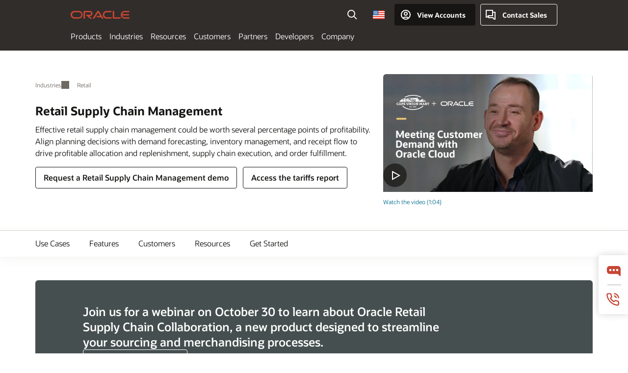

--- FILE ---
content_type: text/html; charset=UTF-8
request_url: https://www.oracle.com/retail/supply-chain/
body_size: 18058
content:
<!DOCTYPE html>
<html lang="en-US" class="no-js"><!-- start : Framework/Sequoia -->
<!-- start : ocom/common/global/components/framework/head -->
<head>
<!-- start : ocom/common/global/components/head -->
<title>Retail Supply Chain - Omnichannel Supply Chain | Oracle</title>
<meta name="Title" content="Retail Supply Chain - Omnichannel Supply Chain | Oracle">
<meta name="Description" content="Excel at omnichannel retail and execute strategies to anticipate consumer demand across selling channels and stores, using Oracle Retail Supply Chain Suite.">
<meta name="Keywords" content="retail supply chain, omnichannel supply chain, retail supply chain management, supply chain retail, omni channel supply chain, supply chain omni channel, supply chain management in retail, supply chain management retail, demand forecasting">
<meta name="resgen" content="No">
<meta name="siteid" content="us">
<meta name="countryid" content="US">
<meta name="robots" content="index, follow">
<meta name="country" content="United States">
<meta name="region" content="americas">
<meta name="Language" content="en">
<meta name="Updated Date" content="2025-10-08T18:30:14Z">
<meta name="page_type" content="Industry-Solution">
<script type="text/javascript">
var pageData = pageData || {};
//page info
pageData.pageInfo = pageData.pageInfo || {};
pageData.pageInfo.language = "en";
pageData.pageInfo.country = "United States";
pageData.pageInfo.region = "americas";
pageData.pageInfo.pageTitle = "Retail Supply Chain - Omnichannel Supply Chain | Oracle";
pageData.pageInfo.description = "Excel at omnichannel retail and execute strategies to anticipate consumer demand across selling channels and stores, using Oracle Retail Supply Chain Suite.";
pageData.pageInfo.keywords = "retail supply chain, omnichannel supply chain, retail supply chain management, supply chain retail, omni channel supply chain, supply chain omni channel, supply chain management in retail, supply chain management retail, demand forecasting";
pageData.pageInfo.siteId = "us";
pageData.pageInfo.countryId = "US";
pageData.pageInfo.updatedDate = "2025-10-08T18:30:14Z";
</script>
<!-- start : ocom/common/global/components/seo-taxonomy-meta-data-->
<script type="text/javascript">
var pageData = pageData || {};
//taxonmy
pageData.taxonomy = pageData.taxonomy || {};
pageData.taxonomy.productServices = [];
pageData.taxonomy.industry = [];
pageData.taxonomy.region = [];
pageData.taxonomy.contentType = [];
pageData.taxonomy.buyersJourney = [];
pageData.taxonomy.revenue = [];
pageData.taxonomy.title = [];
pageData.taxonomy.audience = [];
pageData.taxonomy.persona = [];
</script>
<!-- end : ocom/common/global/components/seo-taxonomy-meta-data-->
<!-- start : ocom/common/global/components/social-media-meta-tags --><!-- F13v0 -->
<meta property="og:title" content="Retail Supply Chain - Omnichannel Supply Chain"/>
<meta property="og:description" content="Excel at omnichannel retail and execute strategies to anticipate consumer demand across selling channels and stores, using Oracle Retail Supply Chain Suite."/>
<meta property="og:image" content="https://www.oracle.com/a/ocom/img/social-retail-scm-hero-1200x630.jpg"/>
<!-- /F13v0 -->
<!-- F13v1 -->
<meta name="twitter:card" content="summary">
<meta name="twitter:title" content="Retail Supply Chain - Omnichannel Supply Chain">
<meta name="twitter:description" content="Excel at omnichannel retail and execute strategies to anticipate consumer demand across selling channels and stores, using Oracle Retail Supply Chain Suite.">
<meta name="twitter:image" content="https://www.oracle.com/a/ocom/img/social-retail-scm-hero-800x800.jpg">
<!-- /F13v1 -->
<!-- end : ocom/common/global/components/social-media-meta-tags -->
<!-- start : ocom/common/global/components/seo-hreflang-meta-tags --><link rel="canonical" href="https://www.oracle.com/retail/supply-chain/" />
<link rel="alternate" hreflang="en-US" href="https://www.oracle.com/retail/supply-chain/" />
<link rel="alternate" hreflang="pt-BR" href="https://www.oracle.com/br/retail/supply-chain/" />
<link rel="alternate" hreflang="zh-CN" href="https://www.oracle.com/cn/retail/supply-chain/" />
<link rel="alternate" hreflang="de-DE" href="https://www.oracle.com/de/retail/supply-chain/" />
<link rel="alternate" hreflang="fr-FR" href="https://www.oracle.com/fr/retail/supply-chain/" />
<link rel="alternate" hreflang="en-IN" href="https://www.oracle.com/in/retail/supply-chain/" />
<link rel="alternate" hreflang="ja-JP" href="https://www.oracle.com/jp/retail/supply-chain/" />
<link rel="alternate" hreflang="en-GB" href="https://www.oracle.com/uk/retail/supply-chain/" />
<link rel="alternate" hreflang="en-AE" href="https://www.oracle.com/ae/retail/supply-chain/" />
<link rel="alternate" hreflang="ar-AE" href="https://www.oracle.com/ae-ar/retail/supply-chain/" />
<link rel="alternate" hreflang="es-AR" href="https://www.oracle.com/latam/retail/supply-chain/"/>
<link rel="alternate" hreflang="en-AU" href="https://www.oracle.com/au/retail/supply-chain/" />
<link rel="alternate" hreflang="en-CA" href="https://www.oracle.com/ca-en/retail/supply-chain/" />
<link rel="alternate" hreflang="fr-CA" href="https://www.oracle.com/ca-fr/retail/supply-chain/" />
<link rel="alternate" hreflang="de-CH" href="https://www.oracle.com/de/retail/supply-chain/"/>
<link rel="alternate" hreflang="fr-CH" href="https://www.oracle.com/fr/retail/supply-chain/"/>
<link rel="alternate" hreflang="es-CL" href="https://www.oracle.com/latam/retail/supply-chain/"/>
<link rel="alternate" hreflang="es-CO" href="https://www.oracle.com/latam/retail/supply-chain/"/>
<link rel="alternate" hreflang="es-ES" href="https://www.oracle.com/es/retail/supply-chain/" />
<link rel="alternate" hreflang="en-HK" href="https://www.oracle.com/apac/retail/supply-chain/"/>
<link rel="alternate" hreflang="it-IT" href="https://www.oracle.com/it/retail/supply-chain/" />
<link rel="alternate" hreflang="ko-KR" href="https://www.oracle.com/kr/retail/supply-chain/" />
<link rel="alternate" hreflang="es-MX" href="https://www.oracle.com/latam/retail/supply-chain/"/>
<link rel="alternate" hreflang="nl-NL" href="https://www.oracle.com/nl/retail/supply-chain/" />
<link rel="alternate" hreflang="en-SA" href="https://www.oracle.com/sa/retail/supply-chain/" />
<link rel="alternate" hreflang="ar-SA" href="https://www.oracle.com/sa-ar/retail/supply-chain/" />
<link rel="alternate" hreflang="en-SG" href="https://www.oracle.com/asean/retail/supply-chain/"/>
<link rel="alternate" hreflang="zh-TW" href="https://www.oracle.com/tw/retail/supply-chain/" />
<link rel="alternate" hreflang="cs-CZ" href="https://www.oracle.com/europe/retail/supply-chain/"/>
<link rel="alternate" hreflang="en-ID" href="https://www.oracle.com/asean/retail/supply-chain/"/>
<link rel="alternate" hreflang="en-IE" href="https://www.oracle.com/europe/retail/supply-chain/"/>
<link rel="alternate" hreflang="en-IL" href="https://www.oracle.com/il-en/retail/supply-chain/" />
<link rel="alternate" hreflang="en-MY" href="https://www.oracle.com/asean/retail/supply-chain/"/>
<link rel="alternate" hreflang="es-PE" href="https://www.oracle.com/latam/retail/supply-chain/"/>
<link rel="alternate" hreflang="en-PH" href="https://www.oracle.com/asean/retail/supply-chain/"/>
<link rel="alternate" hreflang="pl-PL" href="https://www.oracle.com/pl/retail/supply-chain/" />
<link rel="alternate" hreflang="pt-PT" href="https://www.oracle.com/europe/retail/supply-chain/"/>
<link rel="alternate" hreflang="ro-RO" href="https://www.oracle.com/europe/retail/supply-chain/"/>
<link rel="alternate" hreflang="sv-SE" href="https://www.oracle.com/se/retail/supply-chain/" />
<link rel="alternate" hreflang="tr-TR" href="https://www.oracle.com/tr/retail/supply-chain/" />
<link rel="alternate" hreflang="en-ZA" href="https://www.oracle.com/africa/retail/supply-chain/"/>
<link rel="alternate" hreflang="de-AT" href="https://www.oracle.com/de/retail/supply-chain/"/>
<link rel="alternate" hreflang="en-BA" href="https://www.oracle.com/europe/retail/supply-chain/"/>
<link rel="alternate" hreflang="en-BD" href="https://www.oracle.com/apac/retail/supply-chain/"/>
<link rel="alternate" hreflang="en-BE" href="https://www.oracle.com/europe/retail/supply-chain/"/>
<link rel="alternate" hreflang="bg-BG" href="https://www.oracle.com/europe/retail/supply-chain/"/>
<link rel="alternate" hreflang="en-BH" href="https://www.oracle.com/middleeast/retail/supply-chain/"/>
<link rel="alternate" hreflang="ar-BH" href="https://www.oracle.com/middleeast-ar/retail/supply-chain/"/>
<link rel="alternate" hreflang="en-BZ" href="https://www.oracle.com/bz/retail/supply-chain/" />
<link rel="alternate" hreflang="es-CR" href="https://www.oracle.com/latam/retail/supply-chain/"/>
<link rel="alternate" hreflang="en-CY" href="https://www.oracle.com/europe/retail/supply-chain/"/>
<link rel="alternate" hreflang="da-DK" href="https://www.oracle.com/europe/retail/supply-chain/"/>
<link rel="alternate" hreflang="fr-DZ" href="https://www.oracle.com/africa-fr/retail/supply-chain/"/>
<link rel="alternate" hreflang="en-EE" href="https://www.oracle.com/europe/retail/supply-chain/"/>
<link rel="alternate" hreflang="en-EG" href="https://www.oracle.com/middleeast/retail/supply-chain/"/>
<link rel="alternate" hreflang="ar-EG" href="https://www.oracle.com/middleeast-ar/retail/supply-chain/"/>
<link rel="alternate" hreflang="fi-FI" href="https://www.oracle.com/europe/retail/supply-chain/"/>
<link rel="alternate" hreflang="en-GH" href="https://www.oracle.com/africa/retail/supply-chain/"/>
<link rel="alternate" hreflang="el-GR" href="https://www.oracle.com/europe/retail/supply-chain/"/>
<link rel="alternate" hreflang="hr-HR" href="https://www.oracle.com/europe/retail/supply-chain/"/>
<link rel="alternate" hreflang="hu-HU" href="https://www.oracle.com/europe/retail/supply-chain/"/>
<link rel="alternate" hreflang="en-JO" href="https://www.oracle.com/middleeast/retail/supply-chain/"/>
<link rel="alternate" hreflang="ar-JO" href="https://www.oracle.com/middleeast-ar/retail/supply-chain/"/>
<link rel="alternate" hreflang="en-KE" href="https://www.oracle.com/africa/retail/supply-chain/"/>
<link rel="alternate" hreflang="en-KW" href="https://www.oracle.com/middleeast/retail/supply-chain/"/>
<link rel="alternate" hreflang="ar-KW" href="https://www.oracle.com/middleeast-ar/retail/supply-chain/"/>
<link rel="alternate" hreflang="en-LK" href="https://www.oracle.com/apac/retail/supply-chain/"/>
<link rel="alternate" hreflang="en-LU" href="https://www.oracle.com/europe/retail/supply-chain/"/>
<link rel="alternate" hreflang="lv-LV" href="https://www.oracle.com/europe/retail/supply-chain/"/>
<link rel="alternate" hreflang="fr-MA" href="https://www.oracle.com/africa-fr/retail/supply-chain/"/>
<link rel="alternate" hreflang="en-NG" href="https://www.oracle.com/africa/retail/supply-chain/"/>
<link rel="alternate" hreflang="no-NO" href="https://www.oracle.com/europe/retail/supply-chain/"/>
<link rel="alternate" hreflang="en-NZ" href="https://www.oracle.com/nz/retail/supply-chain/" />
<link rel="alternate" hreflang="en-QA" href="https://www.oracle.com/middleeast/retail/supply-chain/"/>
<link rel="alternate" hreflang="ar-QA" href="https://www.oracle.com/middleeast-ar/retail/supply-chain/"/>
<link rel="alternate" hreflang="sr-RS" href="https://www.oracle.com/europe/retail/supply-chain/"/>
<link rel="alternate" hreflang="sl-SI" href="https://www.oracle.com/europe/retail/supply-chain/"/>
<link rel="alternate" hreflang="sk-SK" href="https://www.oracle.com/europe/retail/supply-chain/"/>
<link rel="alternate" hreflang="fr-SN" href="https://www.oracle.com/africa-fr/retail/supply-chain/"/>
<link rel="alternate" hreflang="en-TH" href="https://www.oracle.com/asean/retail/supply-chain/"/>
<link rel="alternate" hreflang="uk-UA" href="https://www.oracle.com/ua/retail/supply-chain/" />
<link rel="alternate" hreflang="es-UY" href="https://www.oracle.com/latam/retail/supply-chain/"/>
<link rel="alternate" hreflang="en-VN" href="https://www.oracle.com/asean/retail/supply-chain/"/>
<link rel="alternate" hreflang="lt-LT" href="https://www.oracle.com/lt/retail/supply-chain/" />
<meta name="altpages" content="br,cn,de,fr,in,jp,uk,ae,ae-ar,ar,au,ca-en,ca-fr,ch-de,ch-fr,cl,co,es,hk,it,kr,mx,nl,sa,sa-ar,sg,tw,cz,id,ie,il-en,my,pe,ph,pl,pt,ro,se,tr,za,at,ba,bd,be,bg,bh,bh-ar,bz,cr,cy,dk,dz,ee,eg,eg-ar,fi,gh,gr,hr,hu,jo,jo-ar,ke,kw,kw-ar,lk,lu,lv,ma,ng,no,nz,qa,qa-ar,rs,si,sk,sn,th,ua,uy,vn,lt">
<script type="text/javascript">
var pageData = pageData || {};
//page info
pageData.pageInfo = pageData.pageInfo || {};
pageData.pageInfo.altPages = "br,cn,de,fr,in,jp,uk,ae,ae-ar,ar,au,ca-en,ca-fr,ch-de,ch-fr,cl,co,es,hk,it,kr,mx,nl,sa,sa-ar,sg,tw,cz,id,ie,il-en,my,pe,ph,pl,pt,ro,se,tr,za,at,ba,bd,be,bg,bh,bh-ar,bz,cr,cy,dk,dz,ee,eg,eg-ar,fi,gh,gr,hr,hu,jo,jo-ar,ke,kw,kw-ar,lk,lu,lv,ma,ng,no,nz,qa,qa-ar,rs,si,sk,sn,th,ua,uy,vn,lt";
</script>
<!-- end : ocom/common/global/components/seo-hreflang-meta-tags -->
<!-- end : ocom/common/global/components/head -->
<meta name="viewport" content="width=device-width, initial-scale=1">
<meta http-equiv="Content-Type" content="text/html; charset=utf-8">
<!-- start : ocom/common/global/components/framework/layoutAssetHeadInfo -->
<!-- Container/Display Start -->
<!-- BEGIN: oWidget_C/_Raw-Text/Display -->
<!-- BEGIN CSS/JS -->
<link rel="shortcut icon" href="/asset/web/favicons/favicon.ico" type="image/x-icon" />
<link rel="preload" href="/asset/web/fonts/oraclesansvf.woff2" as="font" crossorigin="anonymous" type="font/woff2"/>
<link href="/asset/sequoia/css/sequoia-core.css" rel="preload" as="style" onload="this.rel='stylesheet';this.removeAttribute('onload');" onerror="this.rel='stylesheet'">
<script defer src="/asset/sequoia/js/sequoia-core.js"></script>
<script defer src="/asset/sequoia/js/sequoia-framework.js"></script>
<style>
body{margin:0}
*[data-ocomid]{opacity:0;visibility:hidden}
img, video, svg {display: block;max-width: 100%;}
</style>
<!-- END CSS/JS -->
<!-- END: oWidget_C/_Raw-Text/Display -->
<!-- Container/Display end -->
<!-- Container/Display Start -->
<!-- BEGIN: oWidget_C/_Raw-Text/Display -->
<!--Tealium embed code Start -->
<script src="https://tms.oracle.com/main/prod/utag.sync.js"></script>
<!-- Loading script asynchronously -->
<script type="text/javascript">
(function(a,b,c,d){
if(location.href.indexOf("tealium=dev") == -1) {
a='https://tms.oracle.com/main/prod/utag.js';
} else {
a='https://tms.oracle.com/main/dev/utag.js';
}
b=document;c='script';d=b.createElement(c);d.src=a;d.type='text/java'+c;d.async=true;
a=b.getElementsByTagName(c)[0];a.parentNode.insertBefore(d,a);
})();
</script>
<!--Tealium embed code End-->
<!-- END: oWidget_C/_Raw-Text/Display -->
<!-- Container/Display end -->
<!-- end : ocom/common/global/components/framework/layoutAssetHeadInfo -->

<script>(window.BOOMR_mq=window.BOOMR_mq||[]).push(["addVar",{"rua.upush":"false","rua.cpush":"false","rua.upre":"false","rua.cpre":"true","rua.uprl":"false","rua.cprl":"false","rua.cprf":"false","rua.trans":"SJ-c08069a4-87ae-4eb8-beca-5e047e4f143e","rua.cook":"false","rua.ims":"false","rua.ufprl":"false","rua.cfprl":"true","rua.isuxp":"false","rua.texp":"norulematch","rua.ceh":"false","rua.ueh":"false","rua.ieh.st":"0"}]);</script>
                              <script>!function(e){var n="https://s.go-mpulse.net/boomerang/";if("False"=="True")e.BOOMR_config=e.BOOMR_config||{},e.BOOMR_config.PageParams=e.BOOMR_config.PageParams||{},e.BOOMR_config.PageParams.pci=!0,n="https://s2.go-mpulse.net/boomerang/";if(window.BOOMR_API_key="DXNLE-YBWWY-AR74T-WMD99-77VRA",function(){function e(){if(!o){var e=document.createElement("script");e.id="boomr-scr-as",e.src=window.BOOMR.url,e.async=!0,i.parentNode.appendChild(e),o=!0}}function t(e){o=!0;var n,t,a,r,d=document,O=window;if(window.BOOMR.snippetMethod=e?"if":"i",t=function(e,n){var t=d.createElement("script");t.id=n||"boomr-if-as",t.src=window.BOOMR.url,BOOMR_lstart=(new Date).getTime(),e=e||d.body,e.appendChild(t)},!window.addEventListener&&window.attachEvent&&navigator.userAgent.match(/MSIE [67]\./))return window.BOOMR.snippetMethod="s",void t(i.parentNode,"boomr-async");a=document.createElement("IFRAME"),a.src="about:blank",a.title="",a.role="presentation",a.loading="eager",r=(a.frameElement||a).style,r.width=0,r.height=0,r.border=0,r.display="none",i.parentNode.appendChild(a);try{O=a.contentWindow,d=O.document.open()}catch(_){n=document.domain,a.src="javascript:var d=document.open();d.domain='"+n+"';void(0);",O=a.contentWindow,d=O.document.open()}if(n)d._boomrl=function(){this.domain=n,t()},d.write("<bo"+"dy onload='document._boomrl();'>");else if(O._boomrl=function(){t()},O.addEventListener)O.addEventListener("load",O._boomrl,!1);else if(O.attachEvent)O.attachEvent("onload",O._boomrl);d.close()}function a(e){window.BOOMR_onload=e&&e.timeStamp||(new Date).getTime()}if(!window.BOOMR||!window.BOOMR.version&&!window.BOOMR.snippetExecuted){window.BOOMR=window.BOOMR||{},window.BOOMR.snippetStart=(new Date).getTime(),window.BOOMR.snippetExecuted=!0,window.BOOMR.snippetVersion=12,window.BOOMR.url=n+"DXNLE-YBWWY-AR74T-WMD99-77VRA";var i=document.currentScript||document.getElementsByTagName("script")[0],o=!1,r=document.createElement("link");if(r.relList&&"function"==typeof r.relList.supports&&r.relList.supports("preload")&&"as"in r)window.BOOMR.snippetMethod="p",r.href=window.BOOMR.url,r.rel="preload",r.as="script",r.addEventListener("load",e),r.addEventListener("error",function(){t(!0)}),setTimeout(function(){if(!o)t(!0)},3e3),BOOMR_lstart=(new Date).getTime(),i.parentNode.appendChild(r);else t(!1);if(window.addEventListener)window.addEventListener("load",a,!1);else if(window.attachEvent)window.attachEvent("onload",a)}}(),"".length>0)if(e&&"performance"in e&&e.performance&&"function"==typeof e.performance.setResourceTimingBufferSize)e.performance.setResourceTimingBufferSize();!function(){if(BOOMR=e.BOOMR||{},BOOMR.plugins=BOOMR.plugins||{},!BOOMR.plugins.AK){var n="true"=="true"?1:0,t="",a="amhzs2axbzofo2lh3f3a-f-bd92a2452-clientnsv4-s.akamaihd.net",i="false"=="true"?2:1,o={"ak.v":"39","ak.cp":"82485","ak.ai":parseInt("604074",10),"ak.ol":"0","ak.cr":8,"ak.ipv":4,"ak.proto":"h2","ak.rid":"67101372","ak.r":51663,"ak.a2":n,"ak.m":"dscx","ak.n":"essl","ak.bpcip":"3.15.153.0","ak.cport":40732,"ak.gh":"23.57.66.178","ak.quicv":"","ak.tlsv":"tls1.3","ak.0rtt":"","ak.0rtt.ed":"","ak.csrc":"-","ak.acc":"","ak.t":"1768413558","ak.ak":"hOBiQwZUYzCg5VSAfCLimQ==/XYsAtuQ8ux6vn4wiJEEPOUBsFm7xHKTRbq3kLNeVoW8d8wHC5W8/XOly77LJUPw13XHJN4QvoyW8+4EDMh+1XXH4ddaIryyojf7l2PzQ4J1xQg0rnePzatfNKBTvikBs8qVESMsy8kG0nuXE45L2sn1s2cQgqAEMPajqnrJ0PUF9rbRXocb1B+KWjApY1hU6kXE19qewdvC8jFLMmF20xkn1G/9r4at7NqT50Gs+sjTm6l4WvYCst6VGSo/Z0etFKxvX9j9TChAVIEPTh7fvKU3XVnB2QCwysXOlkpWpp7pYEssZTBzlnde4CmiQMoD7bEGXhtlBSJ+r3xVxvarT4ugKgdLIzgT+9Du2eHyYTWf1WyVAaK8FKnzMxTzwhI+5ftHLw93u8ZD2e/zDNLFOuiLZ1UANgvb0rdx9W+bzpY=","ak.pv":"517","ak.dpoabenc":"","ak.tf":i};if(""!==t)o["ak.ruds"]=t;var r={i:!1,av:function(n){var t="http.initiator";if(n&&(!n[t]||"spa_hard"===n[t]))o["ak.feo"]=void 0!==e.aFeoApplied?1:0,BOOMR.addVar(o)},rv:function(){var e=["ak.bpcip","ak.cport","ak.cr","ak.csrc","ak.gh","ak.ipv","ak.m","ak.n","ak.ol","ak.proto","ak.quicv","ak.tlsv","ak.0rtt","ak.0rtt.ed","ak.r","ak.acc","ak.t","ak.tf"];BOOMR.removeVar(e)}};BOOMR.plugins.AK={akVars:o,akDNSPreFetchDomain:a,init:function(){if(!r.i){var e=BOOMR.subscribe;e("before_beacon",r.av,null,null),e("onbeacon",r.rv,null,null),r.i=!0}return this},is_complete:function(){return!0}}}}()}(window);</script></head><!-- end : ocom/common/global/components/framework/head -->
<!-- start : ocom/common/global/components/sequoia/layoutAssetStartBodyInfo -->
<body class="f00 f00-sequoia thm-default">
<!-- Container/Display Start -->
<!-- BEGIN: oWidget_C/_Raw-Text/Display -->
<div class="f00-top" id="top"></div>
<!-- END: oWidget_C/_Raw-Text/Display -->
<!-- Container/Display end -->
<!-- Dispatcher:null -->
<!-- BEGIN: oWidget_C/_Raw-Text/Display -->
<!-- U30v3 -->
<section id="u30" data-ocomid="u30" class="u30 u30v3 pause searchv2" data-trackas="header">
<div id="u30skip2">
<ul>
<li><a id="u30skip2c" href="#maincontent">Skip to content</a></li>
<li><a id="u30acc" href="https://www.oracle.com/corporate/accessibility/">Accessibility Policy</a></li>
</ul>
</div>
<div class="u30w1 cwidth" id="u30w1">
<div id="u30brand" class="u30brand">
<div class="u30brandw1">
<a id="u30btitle" href="https://www.oracle.com/" data-lbl="logo" aria-label="Home">
<div id="u30logo">
<svg class="u30-oicn-mobile" xmlns="http://www.w3.org/2000/svg" width="32" height="21" viewBox="0 0 32 21"><path fill="#C74634" d="M9.9,20.1c-5.5,0-9.9-4.4-9.9-9.9c0-5.5,4.4-9.9,9.9-9.9h11.6c5.5,0,9.9,4.4,9.9,9.9c0,5.5-4.4,9.9-9.9,9.9H9.9 M21.2,16.6c3.6,0,6.4-2.9,6.4-6.4c0-3.6-2.9-6.4-6.4-6.4h-11c-3.6,0-6.4,2.9-6.4,6.4s2.9,6.4,6.4,6.4H21.2"/></svg>
<svg class="u30-oicn" xmlns="http://www.w3.org/2000/svg"  width="231" height="30" viewBox="0 0 231 30" preserveAspectRatio="xMinYMid"><path fill="#C74634" d="M99.61,19.52h15.24l-8.05-13L92,30H85.27l18-28.17a4.29,4.29,0,0,1,7-.05L128.32,30h-6.73l-3.17-5.25H103l-3.36-5.23m69.93,5.23V0.28h-5.72V27.16a2.76,2.76,0,0,0,.85,2,2.89,2.89,0,0,0,2.08.87h26l3.39-5.25H169.54M75,20.38A10,10,0,0,0,75,.28H50V30h5.71V5.54H74.65a4.81,4.81,0,0,1,0,9.62H58.54L75.6,30h8.29L72.43,20.38H75M14.88,30H32.15a14.86,14.86,0,0,0,0-29.71H14.88a14.86,14.86,0,1,0,0,29.71m16.88-5.23H15.26a9.62,9.62,0,0,1,0-19.23h16.5a9.62,9.62,0,1,1,0,19.23M140.25,30h17.63l3.34-5.23H140.64a9.62,9.62,0,1,1,0-19.23h16.75l3.38-5.25H140.25a14.86,14.86,0,1,0,0,29.71m69.87-5.23a9.62,9.62,0,0,1-9.26-7h24.42l3.36-5.24H200.86a9.61,9.61,0,0,1,9.26-7h16.76l3.35-5.25h-20.5a14.86,14.86,0,0,0,0,29.71h17.63l3.35-5.23h-20.6" transform="translate(-0.02 0)" /></svg>
</div>
</a>
</div>
</div>
<div id="u30nav" class="u30nav" data-closetxt="Close Menu" data-trackas="menu">
<nav id="u30navw1" aria-label="Oracle website">
<button data-navtarget="products" aria-controls="products" aria-expanded="false" class="u30navitem">Products</button>
<button data-navtarget="industries" aria-controls="industries" aria-expanded="false" class="u30navitem">Industries</button>
<button data-navtarget="resources" aria-controls="resources" aria-expanded="false" class="u30navitem">Resources</button>
<button data-navtarget="customers" aria-controls="customers" aria-expanded="false" class="u30navitem">Customers</button>
<button data-navtarget="partners" aria-controls="partners" aria-expanded="false" class="u30navitem">Partners</button>
<button data-navtarget="developers" aria-controls="developers" aria-expanded="false" class="u30navitem">Developers</button>
<button data-navtarget="company" aria-controls="company" aria-expanded="false" class="u30navitem">Company</button>
</nav>
</div>
<div id="u30tools" class="u30tools">
<div id="u30search">
<div id="u30searchw1">
<div id="u30searchw2">
<form name="u30searchForm" id="u30searchForm" data-contentpaths="/content/Web/Shared/Auto-Suggest Panel Event" method="get" action="https://search.oracle.com/results">
<div class="u30s1">
<button id="u30closesearch" aria-label="Close Search" type="button">
<span>Close Search</span>
<svg width="9" height="14" viewBox="0 0 9 14" fill="none" xmlns="http://www.w3.org/2000/svg"><path d="M8 13L2 7L8 1" stroke="#161513" stroke-width="2"/></svg>
</button>
<span class="u30input">
<div class="u30inputw1">
<input id="u30input" name="q" value="" type="text" placeholder="Search" autocomplete="off" aria-autocomplete="both" aria-label="Search Oracle.com" role="combobox" aria-expanded="false" aria-haspopup="listbox" aria-controls="u30searchw3">
</div>
<input type="hidden" name="size" value="10">
<input type="hidden" name="page" value="1">
<input type="hidden" name="tab" value="all">
<span id="u30searchw3title" class="u30visually-hidden">Search Oracle.com</span>
<div id="u30searchw3" data-pagestitle="SUGGESTED LINKS" data-autosuggesttitle="SUGGESTED SEARCHES" data-allresultstxt="All results for" data-allsearchpath="https://search.oracle.com/results?q=u30searchterm&size=10&page=1&tab=all" role="listbox" aria-labelledby="u30searchw3title">
<ul id="u30quicklinks" class="autocomplete-items" role="group" aria-labelledby="u30quicklinks-title">
<li role="presentation" class="u30auto-title" id="u30quicklinks-title">QUICK LINKS</li>
<li role="option"><a href="/cloud/" data-lbl="quick-links:oci">Oracle Cloud Infrastructure</a>
</li>
<li role=" option"><a href="/applications/" data-lbl="quick-links:applications">Oracle Fusion Cloud Applications</a></li>
<li role="option"><a href="/database/technologies/" data-lbl="quick-links:database">Oracle Database</a></li>
<li role="option"><a href="/java/technologies/downloads/" data-lbl="quick-links:download-java">Download Java</a>
</li>
<li role="option"><a href="/careers/" data-lbl="quick-links:careers">Careers at Oracle</a></li>
</ul>
</div>
<span class="u30submit">
<input class="u30searchbttn" type="submit" value="Submit Search">
</span>
<button id="u30clear" type="reset" aria-label="Clear Search">
<svg width="20" height="20" viewBox="0 0 20 20" aria-hidden="true" fill="none" xmlns="http://www.w3.org/2000/svg"><path d="M7 7L13 13M7 13L13 7M19 10C19 14.9706 14.9706 19 10 19C5.02944 19 1 14.9706 1 10C1 5.02944 5.02944 1 10 1C14.9706 1 19 5.02944 19 10Z" stroke="#161513" stroke-width="2"/></svg>
</button>
</span>
</div>
</form>
<div id="u30announce" data-alerttxt="suggestions found to navigate use up and down arrows" class="u30visually-hidden" aria-live="polite"></div>
</div>
</div>
<button class="u30searchBtn" id="u30searchBtn" type="button" aria-label="Open Search Field" aria-expanded="false">
<span>Search</span>
<svg xmlns="http://www.w3.org/2000/svg" viewBox="0 0 24 24" width="24" height="24"><path d="M15,15l6,6M17,10a7,7,0,1,1-7-7A7,7,0,0,1,17,10Z"/></svg>
</button>
</div>
<span id="ac-flag">
<a class='flag-focus' href="/countries-list.html#countries" data-ajax="true" rel="lightbox" role="button">
<span class="sr-only">Country</span>
<img class="flag-image" src="" alt=""/>
<svg class="default-globe" alt="Country" width="20" height="20" viewBox="0 0 20 20" fill="none" xmlns="http://www.w3.org/2000/svg" xmlns:xlink="http://www.w3.org/1999/xlink">
<rect width="20" height="20" fill="url(#pattern0)"/>
<defs>
<pattern id="pattern0" patternContentUnits="objectBoundingBox" width="1" height="1">
<use xlink:href="#image0_1_1830" transform="translate(-0.166667 -0.166667) scale(0.0138889)"/>
</pattern>
<image alt="" id="image0_1_1830" width="96" height="96" xlink:href="[data-uri]"/>
</defs>
</svg>
</a>
</span>
<div id="u30-profile" class="u30-profile">
<button id="u30-flyout" data-lbl="sign-in-account" aria-expanded="false">
<svg xmlns="http://www.w3.org/2000/svg" viewBox="0 0 24 24" width="24" height="24"><path d="M17,19.51A3,3,0,0,0,14,17H10a3,3,0,0,0-3,2.51m9.92,0a9,9,0,1,0-9.92,0m9.92,0a9,9,0,0,1-9.92,0M15,10a3,3,0,1,1-3-3A3,3,0,0,1,15,10Z"/></svg>
<span class="acttxt">View Accounts</span>
</button>
<div id="u30-profilew1">
<button id="u30actbck" aria-label="close account flyout"><span class="u30actbcktxt">Back</span></button>
<div class="u30-profilew2">
<span class="u30acttitle">Cloud Account</span>
<a href="/cloud/sign-in.html" class=" u30darkcta u30cloudbg" data-lbl="sign-in-to-cloud">Sign in to Cloud</a>
<a href="/cloud/free/" class="u30lightcta" data-lbl="try-free-cloud-trial">Sign Up for Free Cloud Tier</a>
</div>
<span class="u30acttitle">Oracle Account</span>
<ul class="u30l-out">
<li><a href="https://www.oracle.com/webapps/redirect/signon?nexturl=" data-lbl="profile:sign-in-account" class="u30darkcta">Sign-In</a></li>
<li><a href="https://profile.oracle.com/myprofile/account/create-account.jspx" data-lbl="profile:create-account" class="u30lightcta">Create an Account</a></li>
</ul>
<ul class="u30l-in">
<li><a href="/corporate/contact/help.html" data-lbl="help">Help</a></li>
<li><a href="javascript:sso_sign_out();" id="u30pfile-sout" data-lbl="signout">Sign Out</a></li>
</ul>
</div>
</div>
<div class="u30-contact">
<a href="/corporate/contact/" data-lbl="contact-us" title="Contact Sales"><span>Contact Sales</span></a>
</div>
<a href="/global-menu-v2/" id="u30ham" role="button" aria-expanded="false" aria-haspopup="true" aria-controls="u30navw1">
<svg xmlns="http://www.w3.org/2000/svg" width="24" height="24" viewBox="0 0 24 24">
<title>Menu</title>
<path d="M16,4 L2,4" class="p1"></path>
<path d="M2,12 L22,12" class="p2"></path>
<path d="M2,20 L16,20" class="p3"></path>
<path d="M0,12 L24,12" class="p4"></path>
<path d="M0,12 L24,12" class="p5"></path>
</svg>
<span>Menu</span>
</a>
</div>
</div>
</section>
<!-- /U30v3 -->
<!-- END: oWidget_C/_Raw-Text/Display -->
<!-- end : ocom/common/global/components/sequoia/layoutAssetStartBodyInfo -->
<main class="f00w1" id="maincontent">
<!-- widgetType = _Raw-Text -->
<!-- ptbWidget = false -->
<!-- ptbWidget = false -->
<!-- displayBreadcrumb = Yes -->
<!-- start : ocom/common/global/components/u03v6-breadcrumb_NOHTML -->
<script type="text/javascript">
var pageData = pageData || {};
//page info
pageData.pageInfo = pageData.pageInfo || {};
pageData.pageInfo.breadCrumbs = "Industries / Retail";
</script>
<script type="application/ld+json">
{
"@context": "https://schema.org",
"@type": "BreadcrumbList",
"itemListElement":
[
{ "@type": "ListItem", "position": 1, "name": "Industries", "item": "https://www.oracle.com/industries/"},
{ "@type": "ListItem", "position": 2, "name": "Retail", "item": "https://www.oracle.com/retail/"}
]
}
</script>
<!-- end : ocom/common/global/components/u03v6-breadcrumb_NOHTML -->
<!-- Dispatcher:null -->
<!-- BEGIN: oWidget_C/_Raw-Text/Display -->
<!-- SH01v1 -->
<section class="sh01 sh01v1 sh01short cpad" data-ocomid="sh01" data-trackas="sh01">
<div class="cbg">
<div class="bgimg-md bg-ne bgpos-end bg-gw4 bg-pin bghide-tablet"><img src="/a/ocom/img/industries-cimg16x9md-sh01-dark1.webp" alt="" loading="lazy" /></div>
</div>
<div class="cwidth">
<div class="cgrid">
<ws-breadcrumb class="wsbc cgrid-8" role="navigation" aria-label="Breadcrumbs"></ws-breadcrumb>
<header class="cgrid-8">
<h1 class="hdg-xl" id="top">Retail Supply Chain Management</h1>
</header>
<figure class="sh01media cgrid-8">
<ws-video thumbnail="true" videoid="Zhd7FSXhYQc" aria="Cape Union Mart Embraces Cloud Technology to Scale for Customer Demand video"></ws-video>
<figcaption><a class="lightbox" data-videoid="Zhd7FSXhYQc" loopvideo="false" autoplay="true" data-aria="Cape Union Mart Embraces Cloud Technology to Scale for Customer Demand video" data-label="yt-play-Zhd7FSXhYQc">Watch the video (1:04)</a></figcaption>
</figure>
<div class="sh01w1 cgrid-8">
<p>Effective retail supply chain management could be worth several percentage points of profitability. Align planning decisions with demand forecasting, inventory management, and receipt flow to drive profitable allocation and replenishment, supply chain execution, and order fulfillment.</p>
<div class="cta">
<button class="obttn1 lightbox" data-target="/retail/solutions-demo-form.html" data-cxdtrack=":ow:o:s:feb:::Solution_button" data-adbtrack="BUMK200605P00009:ow:o:s:feb:::Solution_button" title="Request a demo" class="cta-lnk" data-lbl="lightbox-open-hero:request-demo-ctabttn" data-trackas="rh03-lightbox" id="request-demo">Request a Retail Supply Chain Management demo</button>
<button class="obttn2 lightbox" data-target="/retail/navigate-tariffs-tech-trends-form/" title="Download the Navigating Tariffs, Technology and Trends in Pricing and Allocation report" class="cta-lnk" data-lbl="lightbox-open-hero:tariffs-report-ctabttn" data-trackas="sh01-lightbox">Access the tariffs report</button>
</div>
</div>
</div>
</div>
</section>
<!-- /SH01v1 -->
<!-- END: oWidget_C/_Raw-Text/Display -->
<!-- start : ocom/common/global/components/compass/related-widgets -->
<!-- Dispatcher:null -->
<!-- BEGIN: oWidget_C/_Raw-Text/Display -->
<!-- SN02v0 -->
<nav class="sn02 sn02v0 ws-sticky" data-trackas="sn02" data-ocomid="sn02" role="navigation" aria-label="Page Navigation">
<ul class="sn02nav-list cwidth">
<li><a href="#use-cases">Use Cases</a></li>
<li><a href="#features">Features</a></li>
<li><a href="#customers">Customers</a></li>
<li><a href="#resources">Resources</a></li>
<li><a href="#getstarted">Get Started</a></li>
<li class="sn02more-menu">
<button aria-haspopup="true" aria-expanded="false" aria-controls="sn02more-menu-list" aria-label="View More Options">
<span>View More</span>
</button>
<ul id="sn02more-menu-list" class="sn02more-menu-list" aria-hidden="true"></ul>
</li>
</ul>
</nav>
<!-- /SN02v0 -->
<!-- END: oWidget_C/_Raw-Text/Display -->
<!-- Dispatcher:null -->
<!-- BEGIN: oWidget_C/_Raw-Text/Display -->
<!-- SC25v0 -->
<section class="sc25 sc25v0 cpad mode-white" data-ocomid="sc25" data-trackas="sc25"><div class="cwidth">
<div class="sc25w1 cgrid cpad mode-invert">
<div class="sc25-flex">
<div class="sc25-txt">
<h2>Join us for a webinar on October 30 to learn about Oracle Retail Supply Chain Collaboration, a new product designed to streamline your sourcing and merchandising processes.</h2>
</div>
<div class="sc25-cta">
<div class="cta">
<a href="https://go.oracle.com/LP=149951?elqCampaignId=639269" target="_blank" data-cxdtrack=":ow:lp:mt:::SEV" data-adbtrack="CORP250730P00058:ow:lp:mt:::" data-lbl="retail-efficiency-webinar-lnk" class="obttn1">Register for the webinar</a>
</div>
</div>
</div>
</div>
</div>
</section>
<!-- /SC25v0 -->
<!-- END: oWidget_C/_Raw-Text/Display -->
<!-- Dispatcher:null -->
<!-- BEGIN: oWidget_C/_Raw-Text/Display -->
<!-- SC09v0 -->
<section class="sc09 sc09v0 cpad mode-light" data-ocomid="sc09" data-trackas="sc09" id="">
<div class="cwidth">
<div class="ctitle">
<header>
<h2 id="use-cases">Key use cases for global supply chain solutions</h2>
</header>
</div>
<ul class="sc09w1 cgrid cta-bottom col4" aria-labelledby="sc09labelledby3">
<li class="citem">
<h3 class="hdg-xsm">Improve retail supply chain decisions</h3>
<p>Maximize forecast accuracy for the entire product lifecycle with next-generation retail science paired with exception-driven processes.</p>
</li>
<li class="citem">
<h3 class="hdg-xsm">Reduce working capital with inventory optimization</h3>
<p>Optimize daily replenishment decisions, aligning the actual service level to targets with the minimum amount of inventory.</p>
</li>
<li class="citem">
<h3 class="hdg-xsm">Leverage real-time inventory management</h3>
<p>Instantly access accurate store-stock data to execute consistent, efficient, and effective in-store processes and procedures.</p>
</li>
<li class="citem">
<h3 class="hdg-xsm">Drive allocation decisions with retail science</h3>
<p>Deliver products to the right place at the right time with a powerful, accurate, and easy-to-use method of allocating merchandise.</p>
</li>
</ul>
</div>
</section>
<!-- /SC09v0 -->
<!-- END: oWidget_C/_Raw-Text/Display -->
<!-- Dispatcher:null -->
<!-- BEGIN: oWidget_C/_Raw-Text/Display -->
<!-- SC03v0 -->
<section class="sc03 sc03v0 cpad-top" data-ocomid="sc03" data-trackas="sc03" id="features">
<div class="cwidth">
<div class="ctitle-full">
<header>
<h2>Retail supply chain software features</h2>
<p>Choose a retail supply chain solution that helps you shift from efficiency to resilience while managing inventory.</p>
</header>
</div>
</div>
</section>
<!-- /SC03v0 -->
<!-- F02v1 -->
<ws-pagelayout class="f02 f02v1" data-id="f02">
<div class="f02w1 cwidth">
<div class="f02-side f02-side-nav">
<!-- SN05v0 -->
<nav class="sn05 sn05v0" data-trackas="sn05" data-ocomid="sn05">
<div class="hdg-xsm" id="sn05-toclinks">Key features</div>
<ul class="sn05-toc" aria-labelledby="sn05-toclinks">
<li><a href="#rc30p1">Demand Forecasting</a></li>
<li><a href="#rc30p2">Inventory Planning Optimization</a></li>
<li><a href="#rc30p3">Store Inventory Operations</a></li>
<li><a href="#rc30p4">Warehouse Management</a></li>
<li><a href="#rc30p5">Data Store</a></li>
<li><a href="#rc30p6">Retail AI Foundation</a></li>
<li><a href="#rc30p7">Supply Chain Collaboration</a></li>
<li data-anchor="top" class=""><a href="#top">Back to top</a></li>
</ul>
</nav>
<!-- /SN05v0 -->
</div>
<div class="f02-main">
<!-- SC03v0 -->
<section class="sc03 sc03v0 cpad mode-light" data-ocomid="sc03" data-trackas="sc03">
<div class="cwidth">
<div class="ctitle">
</div>
<div class="sc03w1 cgrid">
<div class="cgrid-12">
<h2 id="rc30p1">Maximize forecast accuracy with Retail Demand Forecasting</h2>
<p>Oracle Retail Demand Forecasting, our demand forecasting engine, has been integrated into <a href="#rc30p2" data-lbl="supply-chain-cloud-xlnk">Retail Inventory Planning Optimization Cloud Service</a> and includes <a href="/a/ocom/docs/industries/retail/oracle-retail-ai-foundation-datasheet.pdf" target="_blank" data-lbl="oracle-retail-ai-foundation-datasheet-xlnk">Oracle Retail AI Foundation (PDF)</a>, which provides analytical insights to drive planning, buying, moving of inventory, and selling decisions. These capabilities help retailers increase profits and remain flexible amid the changing retail environment.</p>
<div class="sc03media">
<img src="/a/ocom/img/rc30v1-rm-demand-forecast.png" alt="Demand Forecasting screenshot" loading="lazy" />
</div>
<h3 class="hdg-xsm">Get accurate forecasts to coordinate demand-driven outcomes</h3>
<p>With a single view of demand, Retail Demand Forecasting provides value across retail processes, including driving optimal strategies in planning, increasing inventory productivity in retail supply chains, decreasing operational costs, and driving customer satisfaction from engagement to sale to fulfillment.</p>
<p>With Retail Demand Forecasting, Oracle distilled more than 15 years of forecasting experience across hundreds of retailers worldwide into a comprehensive solution that maximizes forecast accuracy for the entire product lifecycle. Retail Demand Forecasting has added additional capabilities and evolved into Retail Inventory Planning Optimization Cloud Service.</p>
<ul class="nobullets">
<li><a href="/a/ocom/docs/industries/retail/retail-inventory-optimization-ds.pdf" data-lbl="download-retail-inventory-optimization-datasheet" target="_blank">See the Retail Inventory Planning Optimization Cloud Service datasheet (PDF)</a>
</li>
</ul>
</div>
</div>
</div>
</section>
<!-- /SC03v0 -->
<!-- SC03v3 -->
<section class="sc03 sc03v0 cpad" data-ocomid="sc03" data-trackas="sc03">
<div class="cwidth">
<div class="ctitle">
</div>
<div class="sc03w1 cgrid">
<div class="cgrid-12">
<h2 id="rc30p2">Inventory Planning Optimization Cloud Service empowers retailers to more accurately predict demand</h2>
<div class="sc03media">
<img src="/a/ocom/img/rc30v1-rm-inventory-opti.png"  alt="Inventory Optimization screenshot" loading="lazy" />
</div>
<p>Empower retailers to better predict demand and optimize it throughout an item’s lifecycle. The solution can react to changes in consumer behavior by adjusting inventory deployment and demand methodologies to ensure the right products and the right quantities are in the right place at the right time. The solution also:</p>
<ul>
<li>Helps fuel profitable growth by optimizing costs with unified, end-to-end, and integrated supply chain plans
<li>Provides transparency across the entire supply chain</li>
<li>Enables analytical processes so end users can understand and engage with the forecast</li>
<li>Seamlessly adapts to recent trends, seasonality, out-of-stocks, and promotions</li>
<li>Leverages AI and machine learning to continuously learn from past data</li>
<li>Enhances allocation accuracy and drives replenishment precision</li>
<li>Recommends scaled order quantities that maximize truck utilization</li>
</ul>
<div class="cta">
<a href="/a/ocom/docs/industries/retail/retail-inventory-optimization-ds.pdf" data-lbl="download-inventory-optimization-datasheet" target="_blank">See the Oracle Retail Inventory Planning Optimization Cloud Service datasheet (PDF)</a>
</div>
</div>
</div>
</div>
</section>
<!-- /SC03v3 -->
<!-- SC03v0 -->
<section class="sc03 sc03v0 cpad mode-light" data-ocomid="sc03" data-trackas="sc03">
<div class="cwidth">
<div class="ctitle">
</div>
<div class="sc03w1 cgrid">
<div class="cgrid-12">
<h2 id="rc30p3">Retail Store Inventory Operations ensures accurate inventory</h2>
<h3 class="hdg-xsm">Gain enterprisewide visibility to stores’ inventory position</h3>
<p>Connect in real time to third-party solutions and technologies that update inventory such as RFID, fresh item management solutions, or electronic shelves. These prebuilt integrations and open connection points eliminate the need for nightly batch processing and delays in sharing of real-time inventory availability. With real-time access to store inventory data across the organization, business decisions are based on accurate, real-time information.</p>
<div class="sc03media">
<img src="/a/ocom/img/rc30v1-rm-inventory-operations.png" alt="Store Inventory Operations screenshot" loading="lazy" />
</div>
<h3 class="hdg-xsm">Optimize store associate operations to support accurate inventory</h3>
<p>Drive efficiency and automation for your associates on the shop floor and in the backroom. Provide a simple, predictable, and repeatable set of processes for managing real-time perpetual inventory.</p>
<h3 class="hdg-xsm">Support in-store associate mobility and flexibility</h3>
<p>Provide a mobile workflow and access to store associates to execute all inventory-related processes throughout the shop floor and backroom. Intuitive dashboards provide store management the tools to monitor and correct inventory events in real time.</p>
<div class="cta">
<a href="/a/ocom/docs/industries/retail/store-inventory-operations-cs-ds.pdf" target="_blank" data-lbl="store-inventory-operations:datasheet">See the Oracle Retail Store Inventory Operations Cloud Service datasheet (PDF)</a>
</div>
</div>
</div>
</div>
</section>
<!-- /SC03v0 -->
<!-- SC03v3 -->
<section class="sc03 sc03v0 cpad" data-ocomid="sc03" data-trackas="sc03">
<div class="cwidth">
<div class="ctitle">
</div>
<div class="sc03w1 cgrid">
<div class="cgrid-12">
<h2 id="rc30p4">Drive faster business growth with warehouse management</h2>
<h3 class="hdg-xsm">Improve workforce productivity</h3>
<p>Reduce labor inefficiencies, raise overall manufacturing performance, and improve accuracy with better visibility into workforce operations.</p>
<h3 class="hdg-xsm">Integrate and automate warehouse operations</h3>
<p>Increase scalability and integrate with warehouse automation to support demand spikes and high-volume order fulfillment. Optimize warehouse tasks to improve throughput, order processing times, and ship products faster.</p>
<h3 class="hdg-xsm">Reduce inventory costs</h3>
<p>Manage inventory across all distribution centers and yard locations, and reduce material write-offs.</p>
<h3 class="hdg-xsm">Support new sales channels</h3>
<p>Enable customers to buy, fulfill, and return anywhere through omnichannel fulfillment, and achieve complete inventory visibility across warehouses to reduce stockouts, and provide excellent customer service.</p>
<ul class="nobullets">
<li><a href="/a/ocom/docs/applications/scm/warehouse-management-cloud-ds.pdf" target="_blank" data-lbl="warehouse-management-cloud:datasheet">See the Oracle Retail Warehouse Management System datasheet (PDF)</a></li>
</ul>
</div>
</div>
</div>
</section>
<!-- /SC03v3 -->
<!-- SC03v0 -->
<section class="sc03 sc03v0 cpad mode-light" data-ocomid="sc03" data-trackas="sc03">
<div class="cwidth">
<div class="ctitle">
</div>
<div class="sc03w1 cgrid">
<div class="cgrid-12">
<h2 id="rc30p5">Oracle Retail Data Store helps leverage retail data</h2>
<p>Oracle Retail Data Store is a low-cost, low-code environment that enables retailers to innovate, take control of their data, and extend the capabilities of their Oracle Retail cloud services.</p>
<p>Oracle Retail Data Store is highly scalable and configurable to support the constantly changing retail landscape. It consolidates data on sales, inventory, pricing, promotions, customers, orders, demand, fulfillment, items, suppliers, consumers, and channels to support a retailer’s unique business processes and journeys.</p>
<div class="sc03media">
<img src="/a/ocom/img/rc30v1-retail-data-store.png" alt="Data store screenshot" loading="lazy" />
</div>
<h3 class="hdg-xsm">Retail Data Store includes powerful tools to leverage all of this data</h3>
<ul>
<li>Oracle Retail Home</li>
<li>Oracle Analytics</li>
<li>Oracle APEX</li>
<li>Oracle REST Data Services</li>
</ul>
<div class="cta">
<a href="/a/ocom/docs/industries/retail/retail-data-store-ds.pdf" target="_blank" data-lbl="retail-data-store:datasheet">See the Oracle Retail Data Store datasheet (PDF)</a>
</div>
</div>
</div>
</div>
</section>
<!-- /SC03v0 -->
<!-- SC03v3 -->
<section class="sc03 sc03v0 cpad" data-ocomid="sc03" data-trackas="sc03">
<div class="cwidth">
<div class="ctitle">
</div>
<div class="sc03w1 cgrid">
<div class="cgrid-12">
<h2 id="rc30p6">Oracle Retail AI Foundation</h2>
<p>Leverage core retail AI and ML to make decisions on assortments, offers, inventory placement, forecasts, planning, buying, pricing, etc.</p>
<div class="sc03media">
<img src="/a/ocom/img/rc30v1-rm-retail-ai.png" alt="Retail AI screenshot" loading="lazy" />
</div>
<ul>
<li><strong>Forecasting engine:</strong> Provides an intelligent starting point for your planners to increase automation and accuracy.</li>
<li><strong>Customer segmentation:</strong> Groups customers based on attributes, behaviors, and transactions to tailor offers, pricing, and assortments.</li>
<li><strong><a href="/a/ocom/docs/industries/retail/retail-advanced-clustering-ds.pdf" target="_blank" data-lbl="advanced-clustering-xlnk">Advanced clustering (PDF)</a>:</strong> Clusters your stores based on traditional approaches of volume, square footage, and region, or leverages ML to cluster stores based on similar selling patterns.</li>
<li><strong>Profile science:</strong> Determines the best size ratio for your buys by understanding the true demand of your sizes, considering stockouts.</li>
<li><strong>Attribute extraction and binning:</strong> Extracts item attributes from free-form descriptions, corrects short forms, misspellings, and other inconsistencies, and applies them appropriately.</li>
<li><strong><a href="/a/ocom/docs/industries/retail/retail-affinity-analysis-ds.pdf" target="_blank" data-lbl="affinity-analysis-xlnk">Affinity analysis (PDF)</a>:</strong> Determines how items interact with each other for an effective promotional strategy within your financial planning process.</li>
<li><strong>Innovation workbench:</strong> Leverages open source along with your data science team to create your own AI and ML models.</li>
</ul>
<div class="cta">
<a href="/a/ocom/docs/industries/retail/oracle-retail-ai-foundation-datasheet.pdf" data-lbl="retail-ai-foundation:datasheet" target="_blank">See the Oracle Retail AI Foundation datasheet (PDF)</a>
</div>
</div>
</div>
</div>
</section>
<!-- /SC03v3 -->
<!-- SC03v3 -->
<section class="sc03 sc03v0 cpad mode-light" data-ocomid="sc03" data-trackas="sc03">
<div class="cwidth">
<div class="ctitle">
</div>
<div class="sc03w1 cgrid">
<div class="cgrid-12">
<h2 id="rc30p7">Oracle Retail Supply Chain Collaboration helps retailers reduce risk and accelerate speed to shelf</h2>
<p>Streamline collaboration between retailers and suppliers, simplifying the management and analysis of critical supply chain information. This helps lead to more efficient and effective merchandising strategies.</p>
<div class="sc03media">
<img src="/a/ocom/img/sc03-retail-supply-chain-items.webp"  alt="Retail Supply Chain Collaboration screenshot" loading="lazy" />
</div>
<h3 class="hdg-xsm">Efficiently evaluate suppliers</h3>
<p>Safeguard your brand from supply chain risks while gaining insight into greener sourcing opportunities. Our collaborative cloud service evaluates merchandising suppliers, facilitating the assessment and governance of ethical, environmental, safety, and quality performance. The appropriate teams receive instant notification of incidents&mdash;allowing them to take rapid, decisive action and uphold high standards.</p>
<h3 class="hdg-xsm">Streamline merchandising processes and leverage contextual workflows</h3>
<p>Assign specific tasks to suppliers and share data with them through a centralized portal, helping improve efficiencies across merchandising operations. Create, review, and approve essential merchandising data using contextual workflows for an organized, structured process.</p>
<div class="sc03media">
<img src="/a/ocom/img/sc03-retail-supply-chain-items-eval.webp"  alt="Retail Supply Chain Collaboration screenshot" loading="lazy" />
</div>
<h3 class="hdg-xsm">Operationalize supply chain ESG performance</h3>
<p>Executives are held accountable for all aspects of delivering sustainable products to market. Our solution evaluates the risk and compliance of suppliers via scored assessments, audits, and certifications&mdash;integrating environmental, social, and governance (ESG) performance into the merchandising procurement process.</p>
<div class="cta">
<a href="/a/ocom/docs/industries/retail/retail-supply-chain-collaboration-ds.pdf" target="_blank" data-lbl="retail-supply-chain-collaboration-ds-lnk">See the Oracle Retail Supply Chain Collaboration datasheet (PDF)</a>
</div>
<p>&nbsp;</p>
</div>
</div>
</div>
</section>
<!-- /SC03v3 -->
</div>
</div>
</ws-pagelayout>
<!-- END: oWidget_C/_Raw-Text/Display -->
<!-- Dispatcher:null -->
<!-- BEGIN: oWidget_C/_Raw-Text/Display -->
<!-- SC08v3 -->
<section class="sc08 sc08v3 cpad" data-trackas="sc08" data-ocomid="sc08">
<div class="sc08w1 cwidth">
<div class="ctitle">
<header>
<h2 id="customers">Customer success stories</h2>
</header>
<div class="cta">
<a href="/retail/customer-successes/" data-lbl="ce-customer-stories-xlnk">Explore more customer stories</a>
</div>
</div>
<ul class="sc08logos cgrid cgrid-center cgrid-sameheight col3" aria-labelledby="sc08label24">
<li class="citem sc08logo">
<a href="/news/announcement/bennet-optimizes-its-pricing-strategy-with-oracle-cloud-2023-07-27/" data-lbl="bennet-pr-imglnk" class="wslogo wslogo-wide wslogo-center" title="McCarthy Counts on Oracle Textura for Construction Payment Management">
<img src="/a/ocom/img/customerlogo-bennet.svg" alt="bennet" loading="lazy">
</a>
</li>
<li class="citem sc08logo">
<div class="wslogo wslogo-wide wslogo-center">
<button class="wslogo wslogo-wide wslogo-center lightbox" data-videoid="vEY5s_cqBL4" loopvideo="false" autoplay="false" data-aria="Watch the Helzberg video" class="wslogo wslogo-wide wslogo-center" title="Watch the Helzberg video" data-lbl="yt-play-vEY5s_cqBL4">
<img src="/a/ocom/img/customerlogo-helzbergdiamonds-blk.svg" alt="trueblue" loading="lazy">
</button>
</div>
</li>
<li class="citem sc08logo">
<div class="wslogo wslogo-wide wslogo-center">
<button class="wslogo wslogo-wide wslogo-center lightbox" data-videoid="SeX6F5Q_mbA" loopvideo="false" autoplay="false" data-aria="Watch the Waldo's Dollar Mart video" class="wslogo wslogo-wide wslogo-center" title="Watch the Waldo's Dollar Mart video" data-lbl="yt-play-SeX6F5Q_mbA">
<img src="/a/ocom/img/customerlogo-waldos-dollar-mart-clr.png" alt="trueblue" loading="lazy">
</button>
</div>
</li>
</ul>
</div>
</section>
<!-- /SC08v3 -->
<!-- END: oWidget_C/_Raw-Text/Display -->
<!-- Dispatcher:null -->
<!-- BEGIN: oWidget_C/_Raw-Text/Display -->
<!-- SC37v0 -->
<section class="sc37 sc37v0 cpad-bottom" data-trackas="sc37" data-ocomid="sc37" id="">
<div class="sc37w1 cwidth">
<div class="ctitle">
<header>
<h2 id="resources">Find resources and more</h2>
</header>
</div>
<ul class="cgrid col3" aria-labelledby="sc37label2">
<li class="citem">
<ul class="nobullets">
<li><a href="/retail/fashion/fashion-supply-chain/#best" data-lbl="see-the-best-practices-lnk">Best practices for fashion supply chains</a></li>
</ul>
</li>
<li class="citem">
<ul class="nobullets">
<li><a href="/retail/grocery-supply-chain/#tips" data-lbl="get-the-tips-lnk">Tips on improve grocery supply chains</a></li>
</ul>
</li>
<li class="citem">
<ul class="nobullets">
<li><button class="lightbox" data-target="/retail/predict-the-unpredictable-lb-form/" title="Access the ebook: Predict the unpredictable" class="cta-lnk" data-lbl="lightbox-open-ebook-predict-unpredictable-lnk" data-trackas="sc37-lightbox">Access the ebook: Predict the unpredictable</button></li>
</ul>
</li>
</ul>
</div>
</section>
<!-- /SC37v0 -->
<!-- END: oWidget_C/_Raw-Text/Display -->
<!-- Dispatcher:null -->
<!-- BEGIN: oWidget_C/_Raw-Text/Display -->
<!-- SC34v0 -->
<section class="sc34 sc34v0 cpad mode-light" data-trackas="sc34" data-ocomid="sc34">
<div class="cbg">
<div class="bgimg-sm bgsize-cover bg-e bgpos-right bg-gw3 bg-pin bghide-tablet">
<img src="/a/ocom/img/industries-cbgsm-sc34-1.webp" alt="" loading="lazy">
</div>
</div>
<div class="cwidth">
<div class="ctitle-center">
<header>
<h2 id="getstarted">Get started with Oracle Retail</h2>
</header>
</div>
<ul class="cgrid col3" aria-labelledby="sc34label1">
<li class="citem"><a class="mode-tint" href="https://go.oracle.com/LP=25600?elqCampaignId=38358&amp;bn=retail&amp;src1=:em:nw:mt:::RC_BUMK200630P00007:NSL400113139" data-cxdtrack=":em:nw:mt:::RC_BUMK200630P00007:NSL400113139" data-lbl="subscribe-newsletter-ctabttn" target="_blank">Retail newsletter</a></li>
<li class="citem"><button class="mode-tint lightbox" data-target="/retail/solutions-demo-form.html" title="Try a demo" data-cxdtrack=":ow:o:h:feb:::Home_Page" data-adbtrack="BUMK200724P00083:ow:o:h:feb:::Home_Page" data-trackas="sc04-lightbox" data-lbl="try-a-demo-lightbox-open" data-trackas="sc34-lightbox">Request a demo</button></li>
<li class="citem"><a class="mode-tint" href="https://community.oracle.com/gbu/rgbu/" data-lbl="get-in-touch-ctabttn" target="_blank">Oracle Retail community</a></li>
</ul>
</div>
</section>
<!-- /SC34v0 -->
<!-- END: oWidget_C/_Raw-Text/Display -->
<!-- end : ocom/common/global/components/compass/related-widgets -->
</main>
<!-- start : ocom/common/global/components/sequoia/layoutAssetEndBodyInfo -->
<!-- Dispatcher:null -->
<!-- BEGIN: oWidget_C/_Raw-Text/Display -->
<!-- SU02v0 -->
<section id="su02" class="su02 su02v0 mode-darker" data-trackas="footer" data-ocomid="su02">
<div class="su02w1 cwidth">
<div class="su02w2">
<div>
<h2>Resources for</h2>
<button aria-expanded="false" aria-controls="su02-resources-list">Resources for</button>
<ul id="su02-resources-list">
<li><a data-lbl="resources-for:career" href="/careers/">Careers</a></li>
<li><a data-lbl="resources-for:developers" href="/developer/">Developers</a></li>
<li><a data-lbl="resources-for:investors" href="https://investor.oracle.com/home/default.aspx">Investors</a></li>
<li><a data-lbl="resources-for:partners" href="/partner/">Partners</a></li>
<li><a data-lbl="resources-for:researchers" href="/research/">Researchers</a></li>
<li><a data-lbl="resources-for:students-educators" href="https://academy.oracle.com/en/oa-web-overview.html">Students and Educators</a></li>
</ul>
</div>
<div>
<h2>Why Oracle</h2>
<button aria-expanded="false" aria-controls="su02-why-list">Why Oracle</button>
<ul id="su02-why-list">
<li><a data-lbl="why-oracle:analyst-reports" href="/corporate/analyst-reports/">Analyst Reports</a> </li>
<li><a data-lbl="why-oracle:gartner-mq-erp-cloud" href="/erp/what-is-erp/best-erp/">Best cloud-based ERP</a></li>
<li><a data-lbl="why-oracle:cloud-economics" href="/cloud/economics/">Cloud Economics</a></li>
<li><a data-lbl="why-oracle:corporate-responsibility" href="/social-impact/">Social Impact</a></li>
<li><a data-lbl="why-oracle:security-pracitices" href="/corporate/security-practices/">Security Practices</a></li>
</ul>
</div>
<div>
<h2>Learn</h2>
<button aria-expanded="false" aria-controls="su02-learn-list">Learn</button>
<ul id="su02-learn-list">
<li><a data-lbl="learn:sovreign-cloud" href="/cloud/sovereign-cloud/what-is-sovereign-cloud/">What is a sovereign cloud?</a></li>
<li><a data-lbl="learn:zero-trust" href="/security/what-is-zero-trust/">What is zero trust security?</a></li>
<li><a data-lbl="learn:ai-finance" href="/erp/financials/ai-finance/">How AI is transforming finance</a></li>
<li><a data-lbl="learn:vector-db"
href="/database/vector-database/">What is a vector database?</a></li>
<li><a data-lbl="learn:multicloud" href="/cloud/multicloud/what-is-multicloud/">What is multicloud?</a></li>
<li><a data-lbl="learn:ai-agents" href="/artificial-intelligence/ai-agents/">What are AI agents?</a></li>
</ul>
</div>
<div>
<h2>News and Events</h2>
<button aria-expanded="false" aria-controls="su02-newsevents-list">News and Events</button>
<ul id="su02-newsevents-list">
<li><a data-lbl="newsandevents:news" href="/news/">News</a></li>
<li><a data-lbl="newsandevents:oracle-ai-world" href="/ai-world/">Oracle AI World</a></li>
<li><a data-lbl="newsandevents:oracle-health-summit" href="/health/health-summit/">Oracle Health Summit</a></li>
<li><a data-lbl="newsandevents:javaone" href="/javaone/">JavaOne</a></li>
<li><a data-lbl="newsandevents:search-all-events" href="https://search.oracle.com/events?q=&amp;lang=english">Search all events</a></li>
</ul>
</div>
<div>
<h2>Contact Us</h2>
<button aria-expanded="false" aria-controls="su02-contact-list">Contact Us</button>
<ul id="su02-contact-list" class="su02-local-sales">
<li class="su02contact"><a href="tel:18006330738">US Sales: +1.800.633.0738</a></li>
<li><a data-lbl="contact-us:how-can-we-help" href="/corporate/contact/">How can we help?</a></li>
<li><a data-lbl="contact-us:subscribe-to-emails" href="https://go.oracle.com/subscribe/?l_code=en&src1=OW:O:FO">Subscribe to emails</a></li>
<li><a data-lbl="contact-us:integrity-helpline" href="https://secure.ethicspoint.com/domain/media/en/gui/31053/index.html">Integrity Helpline</a></li>
<li><a data-lbl="contact-us:accessibility" href="/corporate/accessibility/">Accessibility</a></li>
</ul>
</div>
</div>
<div class="su02w3">
<ul class="su02legal">
<li class="su02copy"><a href="/legal/copyright/">&copy; 2025 Oracle</a></li>
<li><a data-lbl="privacy" href="/legal/privacy/">Privacy</a>&nbsp;<span>/</span>&nbsp;<a data-lbl="do-not-sell-my-info" href="/legal/privacy/privacy-choices/">Do Not Sell My Info</a></li>
<li>
<div id="teconsent"></div>
</li>
<li><a data-lbl="ad-choices" href="/legal/privacy/privacy-policy/#adchoices">Ad Choices</a></li>
<li><a data-lbl="careers" href="/corporate/careers/">Careers</a></li>
</ul>
<ul class="su02social">
<li> <a href="https://www.facebook.com/Oracle/" rel="noreferrer" target="_blank" aria-label="Oracle on Facebook" data-lbl="scl-icon:facebook"> <span>Facebook</span>
<ws-icon ico="facebook"></ws-icon>
</a> </li>
<li> <a href="https://x.com/oracle" rel="noreferrer" target="_blank" aria-label="Follow Oracle on X" data-lbl="scl-icon:x"> <span>X</span>
<ws-icon ico="twitter-x"></ws-icon>
</a> </li>
<li> <a href="https://www.linkedin.com/company/oracle/" rel="noreferrer" target="_blank" aria-label="Oracle on LinkedIn" data-lbl="scl-icon:linkedin"> <span>LinkedIn</span>
<ws-icon ico="linkedin"></ws-icon>
</a> </li>
<li> <a href="https://www.youtube.com/oracle/" rel="noreferrer" target="_blank" aria-label="Watch Oracle on YouTube" data-lbl="scl-icon:you-tube"> <span>YouTube</span>
<ws-icon ico="youtube"></ws-icon>
</a> </li>
</ul>
</div>
</div>
</section>
<!-- /SU02v0 -->
<!-- END: oWidget_C/_Raw-Text/Display -->
<!-- Container/Display Start -->
<!-- BEGIN: oWidget_C/_Raw-Text/Display -->
<!-- Start SiteCatalyst code -->
<script type="text/javascript" src="https://www.oracle.com/asset/web/analytics/ora_sequoia.js"></script>
<!-- End SiteCatalyst code -->
<!-- END: oWidget_C/_Raw-Text/Display -->
<!-- Container/Display end -->
<!-- end : ocom/common/global/components/sequoia/layoutAssetEndBodyInfo -->
</body>
<!-- end : Framework/Sequoia -->
</html>



--- FILE ---
content_type: text/css; charset=UTF-8
request_url: https://www.oracle.com/asset/sequoia/css/sc09.css
body_size: 23
content:
/*! SC09 - v2.3.6 */.sc09 .cgrid{row-gap:calc(2*var(--cgrid-gap))}.sc09 .citem ws-icon{width:48px !important;color:var(--thm-medium)}.sc09.mode-dark ws-icon,.sc09.mode-darker ws-icon{color:var(--thm-accent-alt)}.sc09 .eyebrow:not(:first-child){margin-top:16px}.sc09 .sc09w1>.sc09w2{margin-top:32px}.sc09 .wslogo{--wslogo-baseheight: 66px}.sc09 .sc09img-center{margin-inline:auto}.sc09v2 .citem ws-icon:first-child{margin-bottom:16px}.sc09v2 .eyebrow:not(:first-child){margin-top:0}.sc09v3 .sc09w2{display:flex;gap:24px}.sc09v3 .sc09w3{flex-shrink:0}.sc09v3 .sc09w3 img{width:160px}.sc09v3 .sc09w4{flex-grow:1;display:flex;flex-flow:column nowrap;justify-content:flex-start}.sc09v3 .citem{flex-flow:row}@media(max-width: 1019px){.sc09v3 .sc09w2{flex-flow:column nowrap}}.sc09v4 .cgrid{row-gap:16px}.sc09[data-ocomid]{opacity:unset}


--- FILE ---
content_type: text/css; charset=UTF-8
request_url: https://www.oracle.com/asset/sequoia/css/sc03.css
body_size: -255
content:
/*! SC03 - v2.3.6 */.sc03 .cgrid{row-gap:calc(2*var(--cgrid-gap))}.sc03 .eyebrow:not(:first-child){margin-top:16px}.sc03 .sc03w1>.sc03w2{margin-top:32px}.sc03v0 .cgrid{row-gap:16px}.sc03[data-ocomid]{opacity:unset}


--- FILE ---
content_type: text/css; charset=UTF-8
request_url: https://www.oracle.com/asset/sequoia/css/sn05.css
body_size: 40
content:
/*! SN05 - v2.3.6 */.sn05:first-child{padding-top:0}.sn05 ul.sn05-toc{display:flex;flex-direction:column;border-inline-start:3px solid var(--mode-tint)}.sn05 ul.sn05-toc:not(:first-child){margin-top:16px}.sn05 ul.sn05-toc li{position:relative}.sn05 ul.sn05-toc li a{display:block;text-decoration:none;padding:8px 26px;color:inherit}.sn05 ul.sn05-toc li.active,.sn05 ul.sn05-toc li:hover{background-color:var(--mode-tint)}.sn05 ul.sn05-toc li.active:before,.sn05 ul.sn05-toc li:hover:before{content:"";position:absolute;inset-inline-start:-3px;top:0;bottom:0;width:3px;background-color:var(--mode-invert)}.sn05 ul.sn05-toc li.active:after,.sn05 ul.sn05-toc li:hover:after{content:"";position:absolute;top:50%;width:15px;height:15px;inset-inline-start:-8px;transform:translateY(-50%);background-color:var(--mode-invert);clip-path:polygon(50% 0%, 100% 50%, 50% 100%, 50% 50%)}.rtl .sn05 ul.sn05-toc li.active:after,.rtl .sn05 ul.sn05-toc li:hover:after{transform:translateY(-50%) scale(-1)}.sn05[data-ocomid]{opacity:unset}


--- FILE ---
content_type: text/css; charset=UTF-8
request_url: https://www.oracle.com/asset/sequoia/css/sc37.css
body_size: -292
content:
/*! SC37 - v2.3.6 */.sc37 h3{margin-bottom:16px}.sc37[data-ocomid]{opacity:unset}


--- FILE ---
content_type: application/x-javascript
request_url: https://www.oracle.com/asset/sequoia/js/sn05.js?h=9a1972dc5f4931b64837
body_size: 96
content:
/*! SN05 - v2.3.6 */"use strict";(self.webpackChunksequoia_webpack=self.webpackChunksequoia_webpack||[]).push([[49],{952:(e,t,n)=>{n.r(t),n.d(t,{default:()=>c});const c=class{element=null;constructor(e){this.context=e,this.init()}init(){const e=this.context,t=new IntersectionObserver((function(t,n){t.forEach((function(e){e.isIntersecting?e.target.classList.add("sn05content-inview"):e.target.classList.remove("sn05content-inview")}));const c=document.querySelectorAll(".sn05content-inview");c&&c.length>0&&(e.querySelector("li.active[data-anchor]")?.classList.remove("active"),e.querySelector(`li[data-anchor="${c[0].id}"]`)?.classList.add("active"))}),{rootMargin:"40px 0px -25% 0px"});e.querySelectorAll("ul.sn05-toc a[href^='#']")?.forEach((e=>{const n=e.href.split("#")[1];e.parentNode.dataset.anchor=n,document.getElementById(n)&&t.observe(document.getElementById(n))}))}}}}]);

--- FILE ---
content_type: application/x-javascript
request_url: https://www.oracle.com/asset/web/analytics/ora_sequoia.js
body_size: 2216
content:
/*!
######################################################

# ORA_SEQUOIA.JS

# Version: 1.05

# BUILD DATE: Wed Dec 10 2025 12:42:02 GMT+0530 (India Standard Time)

# COPYRIGHT ORACLE CORP 2025 [UNLESS STATED OTHERWISE]

######################################################
*/
var isTest=-1!=location.host.indexOf("-stage")||-1!=location.host.indexOf("dev-")||-1!=location.host.indexOf("-dev")||-1!=location.host.indexOf("webstandards-us")||-1!=location.host.indexOf("-sites")||-1!=location.host.indexOf("localhost"),TRUSTeLevel="0",enable_tracking=!0,isAnalyticsLoaded=!1;function initiateTrusteCheck(){TRUSTeLevel=oracle.truste.api.getGdprConsentCode().toString();TRUSTeLevel.includes("-1")||TRUSTeLevel.includes("0")?1!=navigator.doNotTrack&&1!=window.doNotTrack&&1!=navigator.msDoNotTrack||(enable_tracking=!1):"1"===TRUSTeLevel?enable_tracking=!1:(TRUSTeLevel.includes("2")||TRUSTeLevel.includes("3"))&&(enable_tracking=!0)}function loadAnalyticsFiles(){initiateTrusteCheck();if(enable_tracking&&!isAnalyticsLoaded){isAnalyticsLoaded=!0;loadAnalyticsCoreScript()}}document.addEventListener("oracleTrusteReady",function(){loadAnalyticsFiles()});window.addEventListener("message",function(event){var eventDataJson=null;try{eventDataJson=JSON.parse(event.data)}catch(e){}eventDataJson&&"preference_manager"===eventDataJson.source&&"submit_preferences"===eventDataJson.message&&setTimeout(function(){loadAnalyticsFiles()},500)},!1);

/*! ORA_CODE_SEQUOIA.JS - v1.04 */
var siteID="",language="";

/*! Report suite set up */
function s_setAccount(){var sa=["oracledevall","ocom",s_setOraLangCountryGLOBAL("oracle.com")];if(-1!=location.href.indexOf("www.oracle.com/mn/")){sa[1]="global";sa[2]="en-mn"}if(-1!=location.href.indexOf("www.oracle.com/lv/")){sa[1]="global";sa[2]="en-lv"}if(-1!=location.href.indexOf("www.oracle.com/lt/")){sa[1]="global";sa[2]="en-lt"}if(-1!=location.href.indexOf("www.oracle.com/ua/")){sa[1]="global";sa[2]="en-ua"}if(-1!=location.href.indexOf("www.oracle.com/ng/")){sa[1]="global";sa[2]="en-ng"}if(-1!=location.href.indexOf("www.oracle.com/dz/")){sa[1]="global";sa[2]="en-dz"}if(-1!=location.href.indexOf("www.oracle.com/gh/")){sa[1]="global";sa[2]="en-gh"}if(-1!=location.href.indexOf("www.oracle.com/ke/")){sa[1]="global";sa[2]="en-ke"}if(-1!=location.href.indexOf("www.oracle.com/ma/")){sa[1]="global";sa[2]="en-ma"}if(-1!=location.href.indexOf("www.oracle.com/sn/")){sa[1]="global";sa[2]="en-sn"}if(-1!=location.href.indexOf("www.oracle.com/bh/")){sa[1]="global";sa[2]="en-bh"}if(-1!=location.href.indexOf("www.oracle.com/eg/")){sa[1]="global";sa[2]="en-eg"}if(-1!=location.href.indexOf("www.oracle.com/iq/")){sa[1]="global";sa[2]="en-iq"}if(-1!=location.href.indexOf("www.oracle.com/jo/")){sa[1]="global";sa[2]="en-jo"}if(-1!=location.href.indexOf("www.oracle.com/kw/")){sa[1]="global";sa[2]="en-kw"}if(-1!=location.href.indexOf("www.oracle.com/lb/")){sa[1]="global";sa[2]="en-lb"}if(-1!=location.href.indexOf("www.oracle.com/om/")){sa[1]="global";sa[2]="en-om"}if(-1!=location.href.indexOf("www.oracle.com/qa/")){sa[1]="global";sa[2]="en-qa"}if(-1!=location.href.indexOf("www.oracle.com/sa/")){sa[1]="global";sa[2]="en-sa"}if(-1!=location.href.indexOf("www.oracle.com/ye/")){sa[1]="global";sa[2]="en-ye"}if(-1!=location.href.indexOf("www.oracle.com/bt/")){sa[1]="global";sa[2]="en-bt"}if(-1!=location.href.indexOf("www.oracle.com/bn/")){sa[1]="global";sa[2]="en-bn"}if(-1!=location.href.indexOf("www.oracle.com/la/")){sa[1]="global";sa[2]="en-la"}if(-1!=location.href.indexOf("www.oracle.com/mv/")){sa[1]="global";sa[2]="en-mv"}if(-1!=location.href.indexOf("www.oracle.com/np/")){sa[1]="global";sa[2]="en-np"}if(-1!=location.href.indexOf("www.oracle.com/rs/")){sa[1]="global";sa[2]="en-rs"}if(-1!=location.href.indexOf("www.oracle.com/lu/")){sa[1]="global";sa[2]="en-lu"}if(-1!=location.href.indexOf("/cis/")){sa[1]="global";void 0!=document.getElementsByName("Language")[0]&&(sa[2]=document.getElementsByName("Language")[0].getAttribute("content")+"-cis");void 0!=document.getElementsByName("language")[0]&&(sa[2]=document.getElementsByName("language")[0].getAttribute("content")+"-cis")}if(-1!=location.href.indexOf("www.oracle.com/ae/")){sa[1]="global";sa[2]="en-ae"}if(-1!=location.href.indexOf("www.oracle.com/africa/")){sa[1]="global";sa[2]="en-africa"}if(-1!=location.href.indexOf("www.oracle.com/apac/")){sa[1]="global";sa[2]="en-apac"}if(-1!=location.href.indexOf("www.oracle.com/asiasouth/")){sa[1]="global";sa[2]="en-asiasouth"}if(-1!=location.href.indexOf("www.oracle.com/bd/")){sa[1]="global";sa[2]="en-bd"}if(-1!=location.href.indexOf("www.oracle.com/be-fr/")){sa[1]="global";sa[2]="fr-be"}if(-1!=location.href.indexOf("www.oracle.com/be-nl/")){sa[1]="global";sa[2]="nl-be"}if(-1!=location.href.indexOf("www.oracle.com/emea/")){sa[1]="global";sa[2]="en-emea"}if(-1!=location.href.indexOf("www.oracle.com/id/")){sa[1]="global";sa[2]="en-id"}if(-1!=location.href.indexOf("www.oracle.com/ke/")){sa[1]="global";sa[2]="en-ke"}if(-1!=location.href.indexOf("www.oracle.com/kh/")){sa[1]="global";sa[2]="en-kh"}if(-1!=location.href.indexOf("www.oracle.com/lk/")){sa[1]="global";sa[2]="en-lk"}if(-1!=location.href.indexOf("www.oracle.com/my/")){sa[1]="global";sa[2]="en-my"}if(-1!=location.href.indexOf("www.oracle.com/middleeast-ar/")){sa[1]="global";sa[2]="ar-middleeast"}if(-1!=location.href.indexOf("www.oracle.com/ph/")){sa[1]="global";sa[2]="en-ph"}if(-1!=location.href.indexOf("www.oracle.com/pk/")){sa[1]="global";sa[2]="en-pk"}if(-1!=location.href.indexOf("www.oracle.com/sg/")){sa[1]="global";sa[2]="en-sg"}if(-1!=location.href.indexOf("www.oracle.com/th/")){sa[1]="global";sa[2]="en-th"}if(-1!=location.href.indexOf("www.oracle.com/vn/")){sa[1]="global";sa[2]="en-vn"}if(-1!=location.href.indexOf("www.oracle.com/il-en/")){sa[1]="global";sa[2]="en-li"}if(-1!=location.href.indexOf("www.oracle.com/ar/")){sa[1]="global";sa[2]="esa-ar"}if(-1!=location.href.indexOf("www.oracle.com/bz/")){sa[1]="global";sa[2]="esa-bz"}if(-1!=location.href.indexOf("www.oracle.com/bo/")){sa[1]="global";sa[2]="esa-bo"}if(-1!=location.href.indexOf("www.oracle.com/cl/")){sa[1]="global";sa[2]="esa-cl"}if(-1!=location.href.indexOf("www.oracle.com/co/")){sa[1]="global";sa[2]="esa-co"}if(-1!=location.href.indexOf("www.oracle.com/cr/")){sa[1]="global";sa[2]="esa-cr"}if(-1!=location.href.indexOf("www.oracle.com/ec/")){sa[1]="global";sa[2]="esa-ec"}if(-1!=location.href.indexOf("www.oracle.com/gt/")){sa[1]="global";sa[2]="esa-gt"}if(-1!=location.href.indexOf("www.oracle.com/hn/")){sa[1]="global";sa[2]="esa-hn"}if(-1!=location.href.indexOf("www.oracle.com/mx/")){sa[1]="global";sa[2]="esa-mx"}if(-1!=location.href.indexOf("www.oracle.com/ni/")){sa[1]="global";sa[2]="esa-ni"}if(-1!=location.href.indexOf("www.oracle.com/pa/")){sa[1]="global";sa[2]="esa-pa"}if(-1!=location.href.indexOf("www.oracle.com/py/")){sa[1]="global";sa[2]="esa-py"}if(-1!=location.href.indexOf("www.oracle.com/pe/")){sa[1]="global";sa[2]="esa-pe"}if(-1!=location.href.indexOf("www.oracle.com/pr/")){sa[1]="global";sa[2]="esa-pr"}if(-1!=location.href.indexOf("www.oracle.com/uy/")){sa[1]="global";sa[2]="esa-uy"}if(-1!=location.href.indexOf("www.oracle.com/ve/")){sa[1]="global";sa[2]="esa-ve"}if(-1!=location.href.indexOf("www.oracle.com/bh-ar/")){sa[1]="global";sa[2]="ar-bh"}if(-1!=location.href.indexOf("www.oracle.com/eg-ar/")){sa[1]="global";sa[2]="ar-eg"}if(-1!=location.href.indexOf("www.oracle.com/iq-ar/")){sa[1]="global";sa[2]="ar-iq"}if(-1!=location.href.indexOf("www.oracle.com/jo-ar/")){sa[1]="global";sa[2]="ar-jo"}if(-1!=location.href.indexOf("www.oracle.com/kw-ar/")){sa[1]="global";sa[2]="ar-kw"}if(-1!=location.href.indexOf("www.oracle.com/lb-ar/")){sa[1]="global";sa[2]="ar-lb"}if(-1!=location.href.indexOf("www.oracle.com/om-ar/")){sa[1]="global";sa[2]="ar-om"}if(-1!=location.href.indexOf("www.oracle.com/qa-ar/")){sa[1]="global";sa[2]="ar-qa"}if(-1!=location.href.indexOf("www.oracle.com/sa-ar/")){sa[1]="global";sa[2]="ar-sa"}if(-1!=location.href.indexOf("www.oracle.com/ye-ar/")){sa[1]="global";sa[2]="ar-ye"}if(-1!=location.href.indexOf("www.oracle.com/ae-ar/")){sa[1]="global";sa[2]="ar-ae"}if(-1!=location.href.indexOf("www.oracle.com/africa-fr/")){sa[1]="global";sa[2]="fr-africa"}if(-1!=location.href.indexOf("www.oracle.com/middleeast/")){sa[1]="global";sa[2]="en-middleeast"}if(-1!=location.href.indexOf("www.oracle.com/md/")){sa[1]="global";sa[2]="en-md"}if(-1!=location.href.indexOf("oraclefoundation.org")){sa[1]="ofoundation";sa[2]="en-us"}if(-1!=location.href.indexOf(".oracle.com/europe/")){sa[1]="global";sa[2]="en-europe"}if(-1!=location.href.indexOf(".oracle.com/latam/")){sa[1]="global";sa[2]="es-latam"}if(-1!=location.href.indexOf(".oracle.com/asean/")){sa[1]="global";sa[2]="en-asean"}"en-us"!=sa[2]&&(sa[1]="global");s_checkdev()?sa[0]="oracledevall":sa[0]="oracleglobal";siteID=sa[1];language=sa[2];return sa}function s_checkdev(){var isDev=!1,devSites=["-stage","-dev","dev-","localhost","127.0.0.1","-sites","webstandards-us"],al=devSites.length;for(i=0;i<al;i++)if(-1!=location.host.indexOf(devSites[i])){isDev=!0;i=al+1}return isDev}

/*! PrePlugins */
function s_prePlugins(s){s_oraVer(":socom",":1.05");s.pageName&&(s.pageName.indexOf(":askoraclesearch")>-1||s.pageName.indexOf(":Search")>-1||s.pageName.indexOf("osaleschatbot")>-1)||setPageName(s);s.pageName.indexOf(":Search")>-1?s.eVar26=siteID+":search":s.eVar26=siteID;oraSetInternalFilters();s.prop22&&-1!=s.prop22.indexOf("rc86:share")&&(s.linkType="e")}function setPageName(s){var path=window.location.pathname;"/index.html"==window.location.pathname?s.pageName=siteID+":"+language+":/":s.pageName=siteID+":"+language+":"+path.toLowerCase().replace(/ /g,"-").replace(/-+/g,"-");s.eVar26=siteID}

/*! postPlugins plus site functions */
function s_postPlugins(s){s.useForcedLinkTracking=1;s.eVar26=siteID+":"+language.split("-")[0];-1!=location.href.indexOf("oraclefoundation.org")&&(s.eVar26=siteID+":"+language);s_setDnBData();-1==s.linkDownloadFileTypes.indexOf("deb")&&(s.linkDownloadFileTypes+=",deb");s.eVar92="";window.dataLayerObject&&window.dataLayerObject.page&&!s.pageName.includes("osaleschatbot:")&&(s.eVar92=window.dataLayerObject.page.variation);window.utag_data&&void 0!=window.utag_data&&window.utag_data["meta.page_type"]&&(s.eVar121=utag_data["meta.page_type"]);"e"===s.linkType&&(s.useForcedLinkTracking=0)}function getUrlVars(){var vars={},parts=window.location.href.replace(/[?&]+([^=&]+)=([^&]*)/gi,function(m,key,value){vars[key]=value});return vars}

/*! Set the code version, oraVersion comes from ora_code.js */
function s_oraVer(_s,_v){_v=_s+_v;oraVersion=-1==oraVersion.indexOf(_s)?oraVersion+_v:oraVersion.substr(0,oraVersion.indexOf(_s))+_v}function s_setDnBData(){try{if(localStorage.dnbData){window.dnbPayloadData=JSON.parse(localStorage.dnbData);s.eVar68=window.dnbPayloadData.duns;s.eVar69=window.dnbPayloadData.companyName;s.eVar70=window.dnbPayloadData.companyCountry;s.eVar71=window.dnbPayloadData.domain;s.eVar72=window.dnbPayloadData.isp;s.eVar73=window.dnbPayloadData.matchSource;s.eVar74=window.dnbPayloadData.confidenceCode}}catch(e){console.log(e)}}function oraSetInternalFilters(){s.linkInternalFilters="javascript:,.oracle.";(location.href.indexOf(":8888")||location.href.indexOf("webstandards-us"))&&(s.linkInternalFilters="javascript:,localhost,webstandards-us.oracle.com,.oracle.,oraclefoundation.org")}function AdobeTrackLink(pageRegion,linkLabel){navTrack(siteID,language,pageRegion,linkLabel)}function loadAnalyticsCoreScript(){var ora_root=isTest?"://www-stage.oracle.com":"://www.oracle.com",host_type=-1!=window.location.protocol.toLowerCase().indexOf("https")?"https":"http";if(enable_tracking){var sc_script=document.createElement("script");sc_script.type="text/javascript";sc_script.onload=function(){window.sn=s_setAccount()[1];window.ln=s_setAccount()[2]};sc_script.src=host_type+ora_root+"/us/assets/metrics/ora_code.js";document.body?document.body.appendChild(sc_script):document.head.appendChild(sc_script)}}